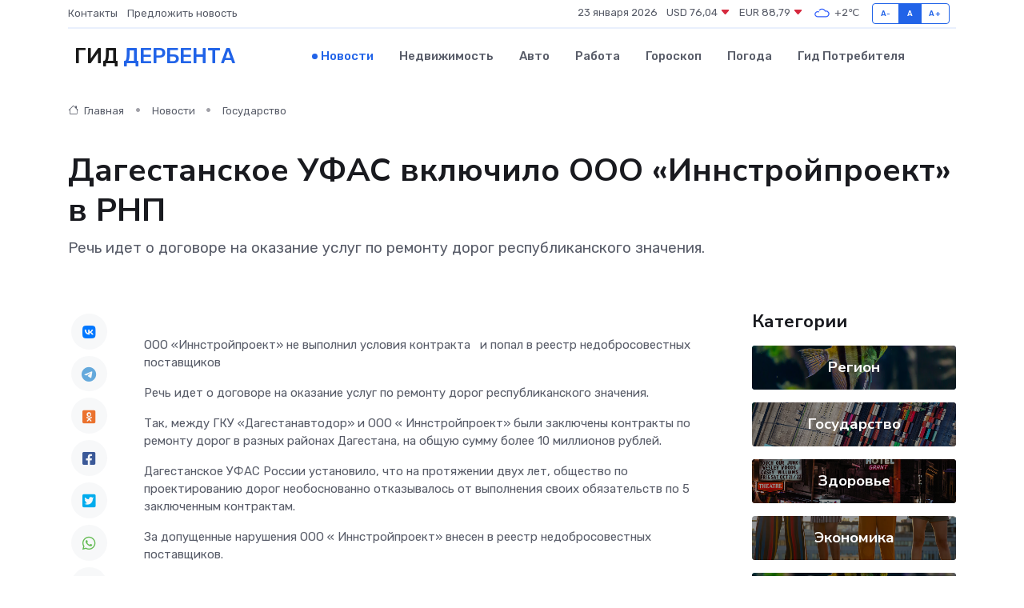

--- FILE ---
content_type: text/html; charset=utf-8
request_url: https://www.google.com/recaptcha/api2/aframe
body_size: 267
content:
<!DOCTYPE HTML><html><head><meta http-equiv="content-type" content="text/html; charset=UTF-8"></head><body><script nonce="kcOQYfg15YCUStgbuCvTLA">/** Anti-fraud and anti-abuse applications only. See google.com/recaptcha */ try{var clients={'sodar':'https://pagead2.googlesyndication.com/pagead/sodar?'};window.addEventListener("message",function(a){try{if(a.source===window.parent){var b=JSON.parse(a.data);var c=clients[b['id']];if(c){var d=document.createElement('img');d.src=c+b['params']+'&rc='+(localStorage.getItem("rc::a")?sessionStorage.getItem("rc::b"):"");window.document.body.appendChild(d);sessionStorage.setItem("rc::e",parseInt(sessionStorage.getItem("rc::e")||0)+1);localStorage.setItem("rc::h",'1769126407204');}}}catch(b){}});window.parent.postMessage("_grecaptcha_ready", "*");}catch(b){}</script></body></html>